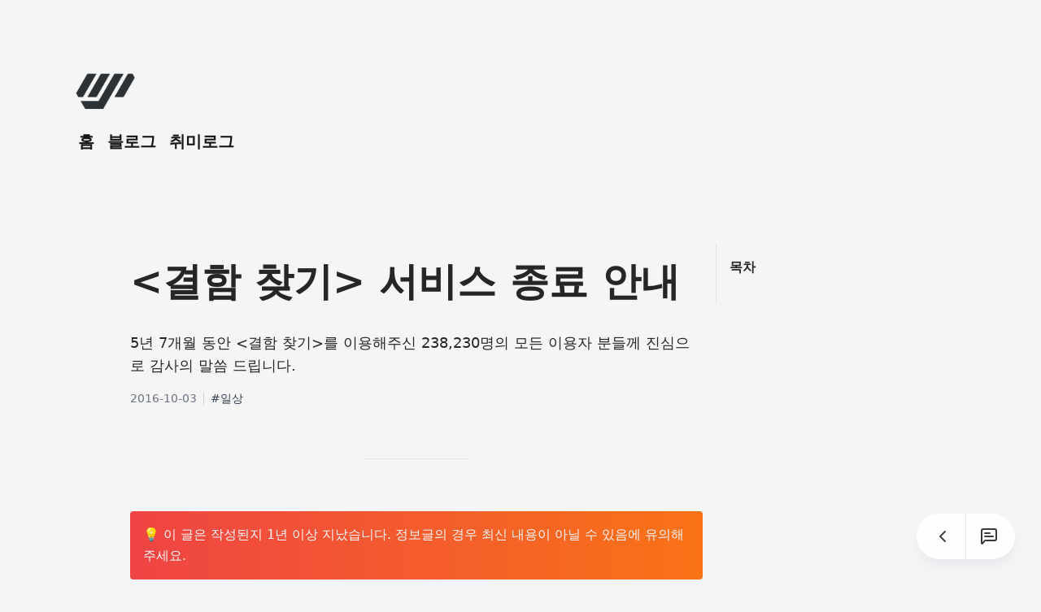

--- FILE ---
content_type: text/html
request_url: https://lynlab.co.kr/blog/43
body_size: 5574
content:
<!DOCTYPE html><html lang="ko"><head><meta charSet="utf-8"/><meta name="viewport" content="width=device-width,initial-scale=1"/><meta name="twitter:site" content="@hellodhlyn"/><meta name="twitter:creator" content="@hellodhlyn"/><title>&lt;결함 찾기&gt; 서비스 종료 안내 | LYnLab</title><meta name="description" content="5년 7개월 동안 &lt;결함 찾기&gt;를 이용해주신 238,230명의 모든 이용자 분들께 진심으로 감사의 말씀 드립니다."/><meta name="og:title" content="&lt;결함 찾기&gt; 서비스 종료 안내"/><meta name="og:image"/><meta name="og:description" content="5년 7개월 동안 &lt;결함 찾기&gt;를 이용해주신 238,230명의 모든 이용자 분들께 진심으로 감사의 말씀 드립니다."/><meta name="og:url" content="https://lynlab.co.kr/blog/43"/><meta name="twitter:title" content="&lt;결함 찾기&gt; 서비스 종료 안내"/><meta name="twitter:description" content="5년 7개월 동안 &lt;결함 찾기&gt;를 이용해주신 238,230명의 모든 이용자 분들께 진심으로 감사의 말씀 드립니다."/><meta name="twitter:card" content="summary_large_image"/><link rel="stylesheet" href="/assets/tailwind-UWml5akt.css"/><link rel="stylesheet" href="https://cdn.jsdelivr.net/gh/orioncactus/pretendard@v1.3.9/dist/web/static/pretendard.min.css"/><link rel="stylesheet" href="https://cdnjs.cloudflare.com/ajax/libs/highlight.js/11.7.0/styles/monokai.min.css"/><script data-cfasync="false" nonce="3d7816a4-470c-4922-8fb0-ae3e1c76e2d3">try{(function(w,d){!function(j,k,l,m){if(j.zaraz)console.error("zaraz is loaded twice");else{j[l]=j[l]||{};j[l].executed=[];j.zaraz={deferred:[],listeners:[]};j.zaraz._v="5874";j.zaraz._n="3d7816a4-470c-4922-8fb0-ae3e1c76e2d3";j.zaraz.q=[];j.zaraz._f=function(n){return async function(){var o=Array.prototype.slice.call(arguments);j.zaraz.q.push({m:n,a:o})}};for(const p of["track","set","debug"])j.zaraz[p]=j.zaraz._f(p);j.zaraz.init=()=>{var q=k.getElementsByTagName(m)[0],r=k.createElement(m),s=k.getElementsByTagName("title")[0];s&&(j[l].t=k.getElementsByTagName("title")[0].text);j[l].x=Math.random();j[l].w=j.screen.width;j[l].h=j.screen.height;j[l].j=j.innerHeight;j[l].e=j.innerWidth;j[l].l=j.location.href;j[l].r=k.referrer;j[l].k=j.screen.colorDepth;j[l].n=k.characterSet;j[l].o=(new Date).getTimezoneOffset();if(j.dataLayer)for(const t of Object.entries(Object.entries(dataLayer).reduce((u,v)=>({...u[1],...v[1]}),{})))zaraz.set(t[0],t[1],{scope:"page"});j[l].q=[];for(;j.zaraz.q.length;){const w=j.zaraz.q.shift();j[l].q.push(w)}r.defer=!0;for(const x of[localStorage,sessionStorage])Object.keys(x||{}).filter(z=>z.startsWith("_zaraz_")).forEach(y=>{try{j[l]["z_"+y.slice(7)]=JSON.parse(x.getItem(y))}catch{j[l]["z_"+y.slice(7)]=x.getItem(y)}});r.referrerPolicy="origin";r.src="/cdn-cgi/zaraz/s.js?z="+btoa(encodeURIComponent(JSON.stringify(j[l])));q.parentNode.insertBefore(r,q)};["complete","interactive"].includes(k.readyState)?zaraz.init():j.addEventListener("DOMContentLoaded",zaraz.init)}}(w,d,"zarazData","script");window.zaraz._p=async d$=>new Promise(ea=>{if(d$){d$.e&&d$.e.forEach(eb=>{try{const ec=d.querySelector("script[nonce]"),ed=ec?.nonce||ec?.getAttribute("nonce"),ee=d.createElement("script");ed&&(ee.nonce=ed);ee.innerHTML=eb;ee.onload=()=>{d.head.removeChild(ee)};d.head.appendChild(ee)}catch(ef){console.error(`Error executing script: ${eb}\n`,ef)}});Promise.allSettled((d$.f||[]).map(eg=>fetch(eg[0],eg[1])))}ea()});zaraz._p({"e":["(function(w,d){})(window,document)"]});})(window,document)}catch(e){throw fetch("/cdn-cgi/zaraz/t"),e;};</script></head><body class="m-0 bg-neutral-100 text-neutral-800 leading-relaxed"><div class="px-4 md:px-8 mx-auto max-w-6xl my-16 text-neutral-900"><img class="mx-auto md:-mx-4 size-20 md:size-24" src="/images/logo-black.png" alt="LYnLab 로고"/><p class="text-center md:text-left text-lg md:text-xl font-bold"><a data-discover="true" href="/"><span class="px-2 md:pl-0 hover:opacity-50 transition-opacity">홈</span></a><a data-discover="true" href="/blog"><span class="px-2 hover:opacity-50 transition-opacity">블로그</span></a><a data-discover="true" href="/hobby"><span class="px-2 hover:opacity-50 transition-opacity">취미로그</span></a></p></div><div class="px-4 md:px-8 mx-auto max-w-5xl py-8"><div class="w-full flex flex-row-reverse"><div class="hidden md:block w-64 shrink-0"><div class="h-full w-full"><div class="p-4 m-4 sticky top-0 border-l border-neutral-200"><p class="mb-4 font-bold">목차</p></div></div></div><div class="min-w-0"><p class="my-8 text-3xl md:text-5xl md:leading-tight font-black" style="word-break:keep-all">&lt;결함 찾기&gt; 서비스 종료 안내</p><p class="text-lg">5년 7개월 동안 &lt;결함 찾기&gt;를 이용해주신 238,230명의 모든 이용자 분들께 진심으로 감사의 말씀 드립니다.</p><p class="mt-4 text-sm text-gray-500"><span class="pr-2 border-r border-gray-300">2016-10-03</span><a class="ml-2" data-discover="true" href="/blog?tag=diary"><span class="text-gray-700 cursor-pointer hover:underline">#<!-- -->일상</span></a></p><div class="w-32 my-16 mx-auto border-t border-neutral-200"></div><div class="my-4 p-4 bg-gradient-to-r from-red-500 to-orange-500 rounded text-gray-100 shadow-xl shadow-gray-100"><p>💡 이 글은 작성된지 1년 이상 지났습니다. 정보글의 경우 최신 내용이 아닐 수 있음에 유의해주세요.</p></div><div id="post-contents"><div class="prose md:prose-lg max-w-none prose-a:text-blue-500 break-words prose-li:m-0 prose-img:mx-auto"><!--$--><div><p><strong>&lt;결함 찾기&gt;</strong> 애플리케이션 서비스 종료에 대한 안내입니다.</p>
<p>&lt;결함 찾기&gt;는 스마트폰의 센서, GPS, 디스플레이 등의 하드웨어 부품을 간단히 점검하고, 문제가 있을 경우 단말기 제조사 서비스 센터와 연계하여 쉽게 교품/수리를 돕는 서비스입니다. 2011년 3월 처음 안드로이드 마켓에 업로드 된 이후, 약 30번의 업데이트를 거쳐 지금까지 이르렀습니다.</p>
<p>앱 자체의 유지보수가 중단된 지는 제법 시간이 지났으나, 기존 버전의 서비스 센터 연계 서비스는 여전히 제공하고 있었습니다. 그러나 아쉽게도 더 이상 새로운 안드로이드 운영 체제에 대응하기에는 여력이 부족해졌습니다. 업데이트 문의나 요청이 여전히 꾸준하게 들어오고 있음에도 계속 방치를 할 수는 없겠다는 판단 하에 서비스를 종료, Google Play 스토어에서도 앱을 내리게 되었습니다.</p>
<p>비록 투박한 UI에 기능도 단촐하지만 혼자서 처음으로 만들어봤던 앱이고, 고등학교와 대학교, 그리고 지금의 회사에서의 저의 모습을 만들어준, 여러 방면으로 많은 &#39;도움을 받았던&#39; 서비스인 만큼 아쉬움이 가득합니다. 앞으로 더욱 새롭고 발전된 서비스로 찾아뵐 수 있으면 좋겠습니다.</p>
<p>5년 7개월 동안 &lt;결함 찾기&gt;를 이용해주신 <strong>238,230명</strong>(2016년 9월 30일 기준)의 모든 이용자 분들께 진심으로 감사의 말씀 드립니다.</p>
<p>감사합니다.</p>
</div><!--/$--></div></div></div></div><div class="w-32 my-16 mx-auto border-t border-neutral-200"></div><p class="my-8 text-3xl md:text-4xl font-bold text-neutral-900">관련된 글</p><a data-discover="true" href="/blog/mynewgear-dell-u3223qe"><div class="flex my-4 h-24 md:h-36 bg-white rounded-xl shadow-lg shadow-neutral-200 hover:opacity-75 cursor-pointer transition-opacity"><img class="h-full w-24 md:w-48 rounded-l-xl object-cover" src="https://storage.lynlab.co.kr/1b6157df-c734-42a6-4902-d9ad39dbd600.jpg"/><div class="p-4 md:p-6"><p class="text-sm md:text-xl font-bold line-clamp-1">#mynewgear - 델 U3223QE 모니터</p><p class="my-1 md:my-2 text-sm md:text-base line-clamp-2">재택근무가 끝나며 회사가 지원해준 모니터를 반납하게 되었습니다. 이제는 내돈내산. 꼼꼼하게 비교해봐겠죠?</p></div></div></a><a data-discover="true" href="/blog/graduation-committee-jetbrains"><div class="flex my-4 h-24 md:h-36 bg-white rounded-xl shadow-lg shadow-neutral-200 hover:opacity-75 cursor-pointer transition-opacity"><img class="h-full w-24 md:w-48 rounded-l-xl object-cover" src="https://storage.lynlab.co.kr/54ef0873-e3bc-475b-934e-83aaa755b000.jpg"/><div class="p-4 md:p-6"><p class="text-sm md:text-xl font-bold line-clamp-1">학생 라이센스 만료 대책위원회 - JetBrains 편</p><p class="my-1 md:my-2 text-sm md:text-base line-clamp-2">졸업이 다가온다. 심사에서 떨어지지 않는다는 전제이지만.
이는 무엇을 의미하는가? 학생 개발자 생활을 윤택하게 해주는 각종 무료 라이센스와도 졸업해야 한다는 뜻이다.</p></div></div></a><a data-discover="true" href="/blog/91"><div class="flex my-4 h-24 md:h-36 bg-white rounded-xl shadow-lg shadow-neutral-200 hover:opacity-75 cursor-pointer transition-opacity"><img class="h-full w-24 md:w-48 rounded-l-xl object-cover" src="https://storage.lynlab.co.kr/default-thumbnail.jpg"/><div class="p-4 md:p-6"><p class="text-sm md:text-xl font-bold line-clamp-1">내가 개인 프로젝트를 하는 이유</p><p class="my-1 md:my-2 text-sm md:text-base line-clamp-2">나는 개인 프로젝트를 상당히 다양하게 진행하는 편이다. 프로젝트를 진행하면서 반드시 지키려고 노력하는 나와의 약속을 몇 가지 간추려보았다.</p></div></div></a><div class="w-32 my-16 mx-auto border-t border-neutral-200"></div><div id="comments"><div class="giscus my-8"></div><p class="text-sm">작성한 댓글은 <a class="underline hover:cursor-pointer hover:opacity-50 transition-opacity" href="https://giscus.app/ko" target="_blank" rel="noreferrer">giscus</a>를 통해 GitHub Discussion에 저장됩니다.</p></div></div><div class="fixed w-fit bottom-0 right-0"><div class="flex bg-white m-4 md:m-8 px-1 rounded-full shadow-lg shadow-gray-200 opacity-90"><a data-discover="true" href="/blog"><div class="px-4 py-2 md:py-4 hover:opacity-50 transition cursor-pointer"><svg width="1.5em" height="1.5em" stroke-width="2.0" viewBox="0 0 24 24" fill="none" xmlns="http://www.w3.org/2000/svg" color="currentColor" class="w-6 h-6"><path d="M15 6L9 12L15 18" stroke="currentColor" stroke-linecap="round" stroke-linejoin="round"></path></svg></div></a><div class="px-4 py-2 md:py-4 hover:opacity-50 transition cursor-pointer border-l border-gray-200"><svg width="1.5em" height="1.5em" stroke-width="2.0" viewBox="0 0 24 24" fill="none" xmlns="http://www.w3.org/2000/svg" color="currentColor" class="w-6 h-6"><path d="M7 12L17 12" stroke="currentColor" stroke-linecap="round" stroke-linejoin="round"></path><path d="M7 8L13 8" stroke="currentColor" stroke-linecap="round" stroke-linejoin="round"></path><path d="M3 20.2895V5C3 3.89543 3.89543 3 5 3H19C20.1046 3 21 3.89543 21 5V15C21 16.1046 20.1046 17 19 17H7.96125C7.35368 17 6.77906 17.2762 6.39951 17.7506L4.06852 20.6643C3.71421 21.1072 3 20.8567 3 20.2895Z" stroke="currentColor"></path></svg></div></div></div><div class="px-4 md:px-8 mx-auto max-w-6xl py-16 mt-32 text-sm"><p><img class="h-6 w-6 mr-1 inline" src="/images/cc.svg" alt="크리에이티브 커먼즈 라이선스"/><img class="h-6 w-6 mr-1 inline" src="/images/by.svg" alt="크리에이티브 커먼즈 저작자표시"/><img class="h-6 w-6 mr-1 inline" src="/images/sa.svg" alt="크리에이티브 커먼즈 동일조건변경허락"/></p><p class="py-2">본 사이트의 저작물은 별도의 언급이 없는 한 <a class="underline hover:cursor-pointer" href="https://creativecommons.org/licenses/by-sa/4.0/deed.ko" target="_blank" rel="noreferrer">크리에이티브 커먼즈 저작자표시-동일조건변경허락 4.0 국제 라이선스</a>에 따라 이용할 수 있습니다.</p><p>LYnLab, 2011 - <!-- -->2026<!-- -->.</p></div><script>((STORAGE_KEY2, restoreKey) => {
    if (!window.history.state || !window.history.state.key) {
      let key2 = Math.random().toString(32).slice(2);
      window.history.replaceState({
        key: key2
      }, "");
    }
    try {
      let positions = JSON.parse(sessionStorage.getItem(STORAGE_KEY2) || "{}");
      let storedY = positions[restoreKey || window.history.state.key];
      if (typeof storedY === "number") {
        window.scrollTo(0, storedY);
      }
    } catch (error2) {
      console.error(error2);
      sessionStorage.removeItem(STORAGE_KEY2);
    }
  })("positions", null)</script><link rel="modulepreload" href="/assets/manifest-de40a88d.js"/><link rel="modulepreload" href="/assets/entry.client-B3l0Bq2k.js"/><link rel="modulepreload" href="/assets/components-DZSDx7Fx.js"/><link rel="modulepreload" href="/assets/root-kL3wEeCp.js"/><link rel="modulepreload" href="/assets/Navigation-CNSc9-AS.js"/><link rel="modulepreload" href="/assets/Footer-D9ta8k5o.js"/><link rel="modulepreload" href="/assets/Container-CtBaNX03.js"/><link rel="modulepreload" href="/assets/blog-DenVOWI7.js"/><link rel="modulepreload" href="/assets/IconoirContext-CJ-U4rpr.js"/><link rel="modulepreload" href="/assets/dayjs.min-B-cm5QhQ.js"/><link rel="modulepreload" href="/assets/graphql-B3JMlvBL.js"/><link rel="modulepreload" href="/assets/Title-Dn88yEmJ.js"/><link rel="modulepreload" href="/assets/TextButton-CCVSjKoA.js"/><link rel="modulepreload" href="/assets/blog._slug-CdjW1WAa.js"/><script>window.__remixContext = {"basename":"/","future":{"v3_fetcherPersist":false,"v3_relativeSplatPath":false,"v3_throwAbortReason":false,"v3_routeConfig":false,"v3_singleFetch":false,"v3_lazyRouteDiscovery":false,"unstable_optimizeDeps":false},"isSpaMode":false,"state":{"loaderData":{"routes/blog.$slug":{"post":{"title":"\u003c결함 찾기\u003e 서비스 종료 안내","slug":"43","description":"5년 7개월 동안 \u003c결함 찾기\u003e를 이용해주신 238,230명의 모든 이용자 분들께 진심으로 감사의 말씀 드립니다.","thumbnailUrl":null,"createdAt":"2016-10-03T08:25:56Z","blobs":[{"uuid":"9a06699c-8adb-44f5-b709-0066e1a312fd","type":"markdown","text":"**\u003c결함 찾기\u003e** 애플리케이션 서비스 종료에 대한 안내입니다.\n\n\u003c결함 찾기\u003e는 스마트폰의 센서, GPS, 디스플레이 등의 하드웨어 부품을 간단히 점검하고, 문제가 있을 경우 단말기 제조사 서비스 센터와 연계하여 쉽게 교품/수리를 돕는 서비스입니다. 2011년 3월 처음 안드로이드 마켓에 업로드 된 이후, 약 30번의 업데이트를 거쳐 지금까지 이르렀습니다.\n\n앱 자체의 유지보수가 중단된 지는 제법 시간이 지났으나, 기존 버전의 서비스 센터 연계 서비스는 여전히 제공하고 있었습니다. 그러나 아쉽게도 더 이상 새로운 안드로이드 운영 체제에 대응하기에는 여력이 부족해졌습니다. 업데이트 문의나 요청이 여전히 꾸준하게 들어오고 있음에도 계속 방치를 할 수는 없겠다는 판단 하에 서비스를 종료, Google Play 스토어에서도 앱을 내리게 되었습니다.\n\n비록 투박한 UI에 기능도 단촐하지만 혼자서 처음으로 만들어봤던 앱이고, 고등학교와 대학교, 그리고 지금의 회사에서의 저의 모습을 만들어준, 여러 방면으로 많은 '도움을 받았던' 서비스인 만큼 아쉬움이 가득합니다. 앞으로 더욱 새롭고 발전된 서비스로 찾아뵐 수 있으면 좋겠습니다.\n\n5년 7개월 동안 \u003c결함 찾기\u003e를 이용해주신 **238,230명**(2016년 9월 30일 기준)의 모든 이용자 분들께 진심으로 감사의 말씀 드립니다.\n\n감사합니다.","__typename":"MarkdownBlob"}],"tags":[{"slug":"diary","name":"일상","__typename":"Tag","posts":{"nodes":[{"title":"#mynewgear - 델 U3223QE 모니터","slug":"mynewgear-dell-u3223qe","description":"재택근무가 끝나며 회사가 지원해준 모니터를 반납하게 되었습니다. 이제는 내돈내산. 꼼꼼하게 비교해봐겠죠?","thumbnailUrl":"https://storage.lynlab.co.kr/1b6157df-c734-42a6-4902-d9ad39dbd600.jpg","createdAt":"2023-08-12T19:03:41Z","__typename":"Post"},{"title":"학생 라이센스 만료 대책위원회 - JetBrains 편","slug":"graduation-committee-jetbrains","description":"졸업이 다가온다. 심사에서 떨어지지 않는다는 전제이지만.\n이는 무엇을 의미하는가? 학생 개발자 생활을 윤택하게 해주는 각종 무료 라이센스와도 졸업해야 한다는 뜻이다.","thumbnailUrl":"https://storage.lynlab.co.kr/54ef0873-e3bc-475b-934e-83aaa755b000.jpg","createdAt":"2023-06-19T13:45:35Z","__typename":"Post"},{"title":"내가 개인 프로젝트를 하는 이유","slug":"91","description":"나는 개인 프로젝트를 상당히 다양하게 진행하는 편이다. 프로젝트를 진행하면서 반드시 지키려고 노력하는 나와의 약속을 몇 가지 간추려보았다.","thumbnailUrl":null,"createdAt":"2020-04-20T17:49:21Z","__typename":"Post"},{"title":"Keybase는 왜 스텔라 루멘을 뿌리나","slug":"86","description":"Keybase와 스텔라 개발 재단은 약 20개월에 걸쳐 2,000,000,000 XLM을 에어드랍한다고 밝혔습니다. 발표일 기준으로 1,430억원에 이르는 어마어마한 금액입니다.","thumbnailUrl":"https://miro.medium.com/max/1200/1*2Ji4_JxfFT00QShBnp3bSw.png","createdAt":"2019-11-23T14:33:17Z","__typename":"Post"}],"__typename":"PostConnection"}}],"__typename":"Post"}},"root":null,"routes/blog":null},"actionData":null,"errors":null}};</script><script type="module" async="">import "/assets/manifest-de40a88d.js";
import * as route0 from "/assets/root-kL3wEeCp.js";
import * as route1 from "/assets/blog-DenVOWI7.js";
import * as route2 from "/assets/blog._slug-CdjW1WAa.js";

window.__remixRouteModules = {"root":route0,"routes/blog":route1,"routes/blog.$slug":route2};

import("/assets/entry.client-B3l0Bq2k.js");</script></body></html>

--- FILE ---
content_type: text/html; charset=utf-8
request_url: https://giscus.app/ko/widget?origin=https%3A%2F%2Flynlab.co.kr%2Fblog%2F43&session=&theme=light&reactionsEnabled=1&emitMetadata=0&inputPosition=bottom&repo=hellodhlyn%2Flynlab.co.kr&repoId=MDEwOlJlcG9zaXRvcnkxNjc3ODk5ODg%3D&category=Comments&categoryId=DIC_kwDOCgBFpM4CQiHV&strict=0&description=5%EB%85%84+7%EA%B0%9C%EC%9B%94+%EB%8F%99%EC%95%88+%3C%EA%B2%B0%ED%95%A8+%EC%B0%BE%EA%B8%B0%3E%EB%A5%BC+%EC%9D%B4%EC%9A%A9%ED%95%B4%EC%A3%BC%EC%8B%A0+238%2C230%EB%AA%85%EC%9D%98+%EB%AA%A8%EB%93%A0+%EC%9D%B4%EC%9A%A9%EC%9E%90+%EB%B6%84%EB%93%A4%EA%BB%98+%EC%A7%84%EC%8B%AC%EC%9C%BC%EB%A1%9C+%EA%B0%90%EC%82%AC%EC%9D%98+%EB%A7%90%EC%94%80+%EB%93%9C%EB%A6%BD%EB%8B%88%EB%8B%A4.&backLink=https%3A%2F%2Flynlab.co.kr%2Fblog%2F43&term=blog%2F43
body_size: 2478
content:
<!DOCTYPE html><html dir="ltr" lang="ko"><head><meta charset="utf-8"/><meta name="viewport" content="width=device-width"/><base target="_top"/><title>giscus</title><meta name="next-head-count" content="4"/><link rel="icon" href="/favicon.ico"/><link rel="preconnect" href="https://api.github.com"/><link rel="preconnect" href="https://avatars3.githubusercontent.com"/><link rel="apple-touch-icon" sizes="180x180" href="/apple-touch-icon.png"/><link rel="icon" type="image/png" sizes="32x32" href="/favicon-32x32.png"/><link rel="icon" type="image/png" sizes="16x16" href="/favicon-16x16.png"/><meta name="color-scheme" content="light dark"/><link rel="manifest" href="/site.webmanifest"/><link rel="stylesheet" href="/themes/light.css" crossorigin="anonymous" id="giscus-theme"/><link rel="preload" href="/_next/static/css/1ba63f4f1b975b30.css" as="style"/><link rel="stylesheet" href="/_next/static/css/1ba63f4f1b975b30.css" data-n-g/><noscript data-n-css></noscript><script defer noModule src="/_next/static/chunks/polyfills-c67a75d1b6f99dc8.js"></script><script src="/_next/static/chunks/webpack-6b2584c51f2fda40.js" defer></script><script src="/_next/static/chunks/framework-821422f1c2a18a27.js" defer></script><script src="/_next/static/chunks/main-150a3b60f55bb087.js" defer></script><script src="/_next/static/chunks/pages/_app-6f740f846599cb46.js" defer></script><script src="/_next/static/chunks/727f57db-503fa32904b535ea.js" defer></script><script src="/_next/static/chunks/3006-c974b2cdab4c9b95.js" defer></script><script src="/_next/static/chunks/4947-ef88ba5ef051af3d.js" defer></script><script src="/_next/static/chunks/pages/widget-20a96669d847c90c.js" defer></script><script src="/_next/static/B2TzKKc1N7YSxPu-MsW3V/_buildManifest.js" defer></script><script src="/_next/static/B2TzKKc1N7YSxPu-MsW3V/_ssgManifest.js" defer></script></head><body><div id="__next"><main data-theme="light" class="w-full mx-auto"><div class="gsc-loading"><div class="gsc-loading-image"></div><span class="gsc-loading-text color-fg-muted">댓글 불러오는 중…</span></div></main></div><script id="__NEXT_DATA__" type="application/json">{"props":{"pageProps":{"origin":"https://lynlab.co.kr/blog/43","session":"","repo":"hellodhlyn/lynlab.co.kr","term":"blog/43","category":"Comments","number":0,"strict":false,"repoId":"MDEwOlJlcG9zaXRvcnkxNjc3ODk5ODg=","categoryId":"DIC_kwDOCgBFpM4CQiHV","description":"5년 7개월 동안 \u003c결함 찾기\u003e를 이용해주신 238,230명의 모든 이용자 분들께 진심으로 감사의 말씀 드립니다.","reactionsEnabled":true,"emitMetadata":false,"inputPosition":"bottom","defaultCommentOrder":"oldest","theme":"light","originHost":"https://lynlab.co.kr","backLink":"https://lynlab.co.kr/blog/43","__lang":"ko","__namespaces":{"common":{"reactions":{"0":"반응 {{count}}개","one":"반응 {{count}}개","other":"반응 {{count}}개"},"comment":"댓글 등록","comments":{"0":"댓글 {{count}}개","one":"댓글 {{count}}개","other":"댓글 {{count}}개"},"reply":"답글 등록","replies":{"0":"답글 {{count}}개","one":"답글 {{count}}개","other":"답글 {{count}}{{plus}}개"},"upvotes":{"0":"추천 {{count}}개","one":"추천 {{count}}개","other":"추천 {{count}}개"},"hiddenItems":{"0":"숨겨진 항목 {{count}}개","one":"숨겨진 항목 {{count}}개","other":"숨겨진 항목 {{count}}개"},"genericError":"오류 발생: {{message}}","loadMore":"더 불러오기","loading":"불러오는 중","loadingComments":"댓글 불러오는 중…","loadingPreview":"미리보기 불러오는 중…","poweredBy":"– Powered by \u003ca\u003egiscus\u003c/a\u003e","oldest":"오래된 순","newest":"새로운 순","showPreviousReplies":{"0":"이전 답글 {{count}}개 더 보기","one":"이전 답글 {{count}}개 더 보기","other":"이전 답글 {{count}}개 더 보기"},"seePreviousRepliesOnGitHub":{"0":"GitHub에서 이전 답글 {{count}}개 더 보기","one":"GitHub에서 이전 답글 {{count}}개 더 보기","other":"GitHub에서 이전 답글 {{count}}개 더 보기"},"edited":"수정됨","thisCommentWasDeleted":"이 댓글은 삭제됐습니다.","thisCommentWasMinimized":"이 댓글은 축소됐습니다.","thisCommentWasHidden":"이 댓글은 숨겨졌습니다.","write":"작성하기","preview":"미리보기","enableFixedWidth":"편집기에서 고정폭 글꼴 사용","disableFixedWidth":"편집기에서 고정폭 글꼴 사용 안 함","lastEditedAt":"{{date}}에 마지막으로 수정됨","writeAComment":"댓글 작성하기","signInToComment":"로그인하고 댓글 작성하기","stylingWithMarkdownIsSupported":"마크다운 형식 지원","signOut":"로그아웃","cancel":"취소","signInWithGitHub":"GitHub으로 로그인","writeAReply":"답글 작성하기","upvote":"추천","youMustBeSignedInToUpvote":"추천하려면 로그인해야 합니다.","addReactions":"반응 추가","pleaseWait":"잠시만 기다려주세요…","pickYourReaction":"반응을 고르세요","addTheReaction":"{{reaction}} 반응 추가","removeTheReaction":"{{reaction}} 반응 제거","signInToAddYourReaction":"\u003ca\u003e로그인\u003c/a\u003e하고 반응을 남기세요.","youMustBeSignedInToAddReactions":"반응을 남기려면 로그인해야 합니다.","peopleReactedWith":{"0":"{{count}}명이 {{reaction}} {{emoji}}로 반응함","one":"{{count}}명이 {{reaction}} {{emoji}}로 반응함","other":"{{count}}명이 {{reaction}} {{emoji}}로 반응함"},"emoji":"이모지","nothingToPreview":"미리볼 내용이 없습니다.","THUMBS_UP":"+1","THUMBS_DOWN":"-1","LAUGH":"웃음","HOORAY":"만세","CONFUSED":"혼란","HEART":"하트","ROCKET":"로켓","EYES":"눈","COLLABORATOR":"공저자","CONTRIBUTOR":"기여자","FIRST_TIMER":"첫 참여자","FIRST_TIME_CONTRIBUTOR":"첫 기여자","MANNEQUIN":"마네킹","MEMBER":"멤버","NONE":"없음","OWNER":"소유자","APP":"앱"}}},"__N_SSP":true},"page":"/widget","query":{"origin":"https://lynlab.co.kr/blog/43","session":"","theme":"light","reactionsEnabled":"1","emitMetadata":"0","inputPosition":"bottom","repo":"hellodhlyn/lynlab.co.kr","repoId":"MDEwOlJlcG9zaXRvcnkxNjc3ODk5ODg=","category":"Comments","categoryId":"DIC_kwDOCgBFpM4CQiHV","strict":"0","description":"5년 7개월 동안 \u003c결함 찾기\u003e를 이용해주신 238,230명의 모든 이용자 분들께 진심으로 감사의 말씀 드립니다.","backLink":"https://lynlab.co.kr/blog/43","term":"blog/43"},"buildId":"B2TzKKc1N7YSxPu-MsW3V","isFallback":false,"gssp":true,"locale":"ko","locales":["en","ar","be","bg","ca","cs","da","de","eo","es","eu","fa","fr","gr","gsw","hbs","he","hu","id","it","ja","kh","ko","nl","pl","pt","ro","ru","th","tr","vi","uk","uz","zh-CN","zh-Hans","zh-Hant","zh-TW","zh-HK"],"defaultLocale":"en","scriptLoader":[]}</script></body></html>

--- FILE ---
content_type: application/javascript
request_url: https://lynlab.co.kr/assets/Navigation-CNSc9-AS.js
body_size: 110
content:
import{j as s,L as t}from"./components-DZSDx7Fx.js";import{C as i}from"./Container-CtBaNX03.js";function n({showDashboard:a}){return s.jsxs(i,{className:"my-16 text-neutral-900",children:[s.jsx("img",{className:"mx-auto md:-mx-4 size-20 md:size-24",src:"/images/logo-black.png",alt:"LYnLab 로고"}),s.jsxs("p",{className:"text-center md:text-left text-lg md:text-xl font-bold",children:[s.jsx(t,{to:"/",children:s.jsx("span",{className:"px-2 md:pl-0 hover:opacity-50 transition-opacity",children:"홈"})}),s.jsx(t,{to:"/blog",children:s.jsx("span",{className:"px-2 hover:opacity-50 transition-opacity",children:"블로그"})}),s.jsx(t,{to:"/hobby",children:s.jsx("span",{className:"px-2 hover:opacity-50 transition-opacity",children:"취미로그"})}),a&&s.jsx(t,{to:"/dash",children:s.jsx("span",{className:"px-2 hover:opacity-50 transition-opacity",children:"대시보드"})})]})]})}export{n as N};


--- FILE ---
content_type: application/javascript
request_url: https://lynlab.co.kr/assets/blog-DenVOWI7.js
body_size: -341
content:
import{j as t,O as o}from"./components-DZSDx7Fx.js";import{N as r}from"./Navigation-CNSc9-AS.js";import{F as s}from"./Footer-D9ta8k5o.js";import"./Container-CtBaNX03.js";function n(){return t.jsxs(t.Fragment,{children:[t.jsx(r,{}),t.jsx(o,{}),t.jsx(s,{})]})}export{n as default};


--- FILE ---
content_type: application/javascript
request_url: https://lynlab.co.kr/assets/root-kL3wEeCp.js
body_size: 501
content:
import{w,x as p,y as f,z as S,r as i,_ as g,j as e,M as l,A as c,O as k,S as d}from"./components-DZSDx7Fx.js";/**
 * @remix-run/react v2.15.0
 *
 * Copyright (c) Remix Software Inc.
 *
 * This source code is licensed under the MIT license found in the
 * LICENSE.md file in the root directory of this source tree.
 *
 * @license MIT
 */let a="positions";function v({getKey:t,...h}){let{isSpaMode:m}=w(),n=p(),u=f();S({getKey:t,storageKey:a});let x=i.useMemo(()=>{if(!t)return null;let s=t(n,u);return s!==n.key?s:null},[]);if(m)return null;let y=((s,j)=>{if(!window.history.state||!window.history.state.key){let r=Math.random().toString(32).slice(2);window.history.replaceState({key:r},"")}try{let o=JSON.parse(sessionStorage.getItem(s)||"{}")[j||window.history.state.key];typeof o=="number"&&window.scrollTo(0,o)}catch(r){console.error(r),sessionStorage.removeItem(s)}}).toString();return i.createElement("script",g({},h,{suppressHydrationWarning:!0,dangerouslySetInnerHTML:{__html:`(${y})(${JSON.stringify(a)}, ${JSON.stringify(x)})`}}))}const M="/assets/tailwind-UWml5akt.css",L=()=>[{title:"LYnLab"}];function O(){return[{rel:"stylesheet",href:M},{rel:"stylesheet",href:"https://cdn.jsdelivr.net/gh/orioncactus/pretendard@v1.3.9/dist/web/static/pretendard.min.css"}]}function E({error:t}){return console.error(t),e.jsxs("html",{lang:"ko",children:[e.jsxs("head",{children:[e.jsx("meta",{charSet:"utf-8"}),e.jsx("meta",{name:"viewport",content:"width=device-width,initial-scale=1"}),e.jsx("meta",{name:"twitter:site",content:"@hellodhlyn"}),e.jsx("meta",{name:"twitter:creator",content:"@hellodhlyn"}),e.jsx(l,{}),e.jsx(c,{})]}),e.jsx("body",{children:e.jsx(d,{})})]})}function N(){return e.jsxs("html",{lang:"ko",children:[e.jsxs("head",{children:[e.jsx("meta",{charSet:"utf-8"}),e.jsx("meta",{name:"viewport",content:"width=device-width,initial-scale=1"}),e.jsx("meta",{name:"twitter:site",content:"@hellodhlyn"}),e.jsx("meta",{name:"twitter:creator",content:"@hellodhlyn"}),e.jsx(l,{}),e.jsx(c,{})]}),e.jsxs("body",{className:"m-0 bg-neutral-100 text-neutral-800 leading-relaxed",children:[e.jsx(k,{}),e.jsx(v,{}),e.jsx(d,{})]})]})}export{E as ErrorBoundary,N as default,O as links,L as meta};


--- FILE ---
content_type: application/javascript
request_url: https://lynlab.co.kr/assets/TextButton-CCVSjKoA.js
body_size: -266
content:
import{j as u}from"./components-DZSDx7Fx.js";function s({type:e,fullWidth:o,text:r,onClick:t}){return u.jsx("button",{className:`${o?"w-full":""} mr-1 px-4 py-2 bg-blue-500 text-white text-center rounded-lg
                 shadow-lg shadow-blue-200 hover:bg-blue-700 transition-colors`,type:e||"button",onClick:n=>{t&&(n.preventDefault(),t())},children:r})}export{s as T};


--- FILE ---
content_type: application/javascript
request_url: https://lynlab.co.kr/assets/Footer-D9ta8k5o.js
body_size: 34
content:
import{j as s}from"./components-DZSDx7Fx.js";import{C as e}from"./Container-CtBaNX03.js";function i(){return s.jsxs(e,{className:"py-16 mt-32 text-sm",children:[s.jsxs("p",{children:[s.jsx("img",{className:"h-6 w-6 mr-1 inline",src:"/images/cc.svg",alt:"크리에이티브 커먼즈 라이선스"}),s.jsx("img",{className:"h-6 w-6 mr-1 inline",src:"/images/by.svg",alt:"크리에이티브 커먼즈 저작자표시"}),s.jsx("img",{className:"h-6 w-6 mr-1 inline",src:"/images/sa.svg",alt:"크리에이티브 커먼즈 동일조건변경허락"})]}),s.jsxs("p",{className:"py-2",children:["본 사이트의 저작물은 별도의 언급이 없는 한 ",s.jsx("a",{className:"underline hover:cursor-pointer",href:"https://creativecommons.org/licenses/by-sa/4.0/deed.ko",target:"_blank",rel:"noreferrer",children:"크리에이티브 커먼즈 저작자표시-동일조건변경허락 4.0 국제 라이선스"}),"에 따라 이용할 수 있습니다."]}),s.jsxs("p",{children:["LYnLab, 2011 - ",new Date().getFullYear(),"."]})]})}export{i as F};


--- FILE ---
content_type: application/javascript
request_url: https://lynlab.co.kr/assets/graphql-B3JMlvBL.js
body_size: -388
content:
var r=(a=>(a.Image="image",a.Markdown="markdown",a.Plaintext="plaintext",a))(r||{});export{r as B};


--- FILE ---
content_type: application/javascript; charset=utf-8
request_url: https://giscus.app/_next/static/chunks/727f57db-503fa32904b535ea.js
body_size: 4790
content:
"use strict";(self.webpackChunk_N_E=self.webpackChunk_N_E||[]).push([[712],{618:function(t,e,a){a.d(e,{BuP:function(){return Z},E2Z:function(){return s},Hf3:function(){return f},R1h:function(){return M},TIy:function(){return m},Ui8:function(){return v},W5D:function(){return w},b0D:function(){return E},bnu:function(){return y},g_Y:function(){return b},nQG:function(){return p}});var n=a(3205);function c(t,e){var a=Object.keys(t);if(Object.getOwnPropertySymbols){var n=Object.getOwnPropertySymbols(t);e&&(n=n.filter((function(e){return Object.getOwnPropertyDescriptor(t,e).enumerable}))),a.push.apply(a,n)}return a}function r(t){for(var e=1;e<arguments.length;e++){var a=null!=arguments[e]?arguments[e]:{};e%2?c(Object(a),!0).forEach((function(e){l(t,e,a[e])})):Object.getOwnPropertyDescriptors?Object.defineProperties(t,Object.getOwnPropertyDescriptors(a)):c(Object(a)).forEach((function(e){Object.defineProperty(t,e,Object.getOwnPropertyDescriptor(a,e))}))}return t}function l(t,e,a){return e in t?Object.defineProperty(t,e,{value:a,enumerable:!0,configurable:!0,writable:!0}):t[e]=a,t}function i(){return i=Object.assign?Object.assign.bind():function(t){for(var e=1;e<arguments.length;e++){var a=arguments[e];for(var n in a)Object.prototype.hasOwnProperty.call(a,n)&&(t[n]=a[n])}return t},i.apply(this,arguments)}function o(t,e){if(null==t)return{};var a,n,c=function(t,e){if(null==t)return{};var a,n,c={},r=Object.keys(t);for(n=0;n<r.length;n++)a=r[n],e.indexOf(a)>=0||(c[a]=t[a]);return c}(t,e);if(Object.getOwnPropertySymbols){var r=Object.getOwnPropertySymbols(t);for(n=0;n<r.length;n++)a=r[n],e.indexOf(a)>=0||Object.prototype.propertyIsEnumerable.call(t,a)&&(c[a]=t[a])}return c}var u=["aria-label","aria-labelledby","tabIndex","className","fill","size","verticalAlign","id","title","style"],h={small:16,medium:32,large:64};function d(t,e,a){var c=a(),l=Object.keys(c),d=n.default.forwardRef((function(t,a){var d=t["aria-label"],f=t["aria-labelledby"],p=t.tabIndex,m=t.className,v=void 0===m?"":m,b=t.fill,Z=void 0===b?"currentColor":b,s=t.size,w=void 0===s?16:s,y=t.verticalAlign,M=void 0===y?"text-bottom":y,E=t.id,O=t.title,g=t.style,A=o(t,u),H=h[w]||w,L=function(t,e){return t.map((function(t){return parseInt(t,10)})).reduce((function(t,a){return a<=e?a:t}),t[0])}(l,H),j=c[L].width,C=H*(j/L),I=c[L].path,k=d||f,V=k?"img":void 0;return n.default.createElement("svg",i({ref:a},A,{"aria-hidden":k?void 0:"true",tabIndex:p,focusable:p>=0?"true":"false","aria-label":d,"aria-labelledby":f,className:"".concat(e," ").concat(v).trim(),role:V,viewBox:"0 0 ".concat(j," ").concat(L),width:C,height:H,fill:Z,id:E,display:"inline-block",overflow:"visible",style:r({verticalAlign:M},g)}),O?n.default.createElement("title",null,O):null,I)}));return d.displayName=t,d}var f=d("ArrowUpIcon","octicon octicon-arrow-up",(function(){return{16:{width:16,path:n.default.createElement("path",{d:"M3.47 7.78a.75.75 0 0 1 0-1.06l4.25-4.25a.75.75 0 0 1 1.06 0l4.25 4.25a.751.751 0 0 1-.018 1.042.751.751 0 0 1-1.042.018L9 4.81v7.44a.75.75 0 0 1-1.5 0V4.81L4.53 7.78a.75.75 0 0 1-1.06 0Z"})},24:{width:24,path:n.default.createElement("path",{d:"M18.655 10.405a.75.75 0 0 1-1.06 0l-4.97-4.97v14.44a.75.75 0 0 1-1.5 0V5.435l-4.97 4.97a.749.749 0 0 1-1.275-.326.749.749 0 0 1 .215-.734l6.25-6.25a.75.75 0 0 1 1.06 0l6.25 6.25a.75.75 0 0 1 0 1.06Z"})}}})),p=d("CheckIcon","octicon octicon-check",(function(){return{16:{width:16,path:n.default.createElement("path",{d:"M13.78 4.22a.75.75 0 0 1 0 1.06l-7.25 7.25a.75.75 0 0 1-1.06 0L2.22 9.28a.751.751 0 0 1 .018-1.042.751.751 0 0 1 1.042-.018L6 10.94l6.72-6.72a.75.75 0 0 1 1.06 0Z"})},24:{width:24,path:n.default.createElement("path",{d:"M21.03 5.72a.75.75 0 0 1 0 1.06l-11.5 11.5a.747.747 0 0 1-1.072-.012l-5.5-5.75a.75.75 0 1 1 1.084-1.036l4.97 5.195L19.97 5.72a.75.75 0 0 1 1.06 0Z"})}}})),m=d("CopyIcon","octicon octicon-copy",(function(){return{16:{width:16,path:n.default.createElement(n.default.Fragment,null,n.default.createElement("path",{d:"M0 6.75C0 5.784.784 5 1.75 5h1.5a.75.75 0 0 1 0 1.5h-1.5a.25.25 0 0 0-.25.25v7.5c0 .138.112.25.25.25h7.5a.25.25 0 0 0 .25-.25v-1.5a.75.75 0 0 1 1.5 0v1.5A1.75 1.75 0 0 1 9.25 16h-7.5A1.75 1.75 0 0 1 0 14.25Z"}),n.default.createElement("path",{d:"M5 1.75C5 .784 5.784 0 6.75 0h7.5C15.216 0 16 .784 16 1.75v7.5A1.75 1.75 0 0 1 14.25 11h-7.5A1.75 1.75 0 0 1 5 9.25Zm1.75-.25a.25.25 0 0 0-.25.25v7.5c0 .138.112.25.25.25h7.5a.25.25 0 0 0 .25-.25v-7.5a.25.25 0 0 0-.25-.25Z"}))},24:{width:24,path:n.default.createElement(n.default.Fragment,null,n.default.createElement("path",{d:"M7.024 3.75c0-.966.784-1.75 1.75-1.75H20.25c.966 0 1.75.784 1.75 1.75v11.498a1.75 1.75 0 0 1-1.75 1.75H8.774a1.75 1.75 0 0 1-1.75-1.75Zm1.75-.25a.25.25 0 0 0-.25.25v11.498c0 .139.112.25.25.25H20.25a.25.25 0 0 0 .25-.25V3.75a.25.25 0 0 0-.25-.25Z"}),n.default.createElement("path",{d:"M1.995 10.749a1.75 1.75 0 0 1 1.75-1.751H5.25a.75.75 0 1 1 0 1.5H3.745a.25.25 0 0 0-.25.25L3.5 20.25c0 .138.111.25.25.25h9.5a.25.25 0 0 0 .25-.25v-1.51a.75.75 0 1 1 1.5 0v1.51A1.75 1.75 0 0 1 13.25 22h-9.5A1.75 1.75 0 0 1 2 20.25l-.005-9.501Z"}))}}})),v=d("KebabHorizontalIcon","octicon octicon-kebab-horizontal",(function(){return{16:{width:16,path:n.default.createElement("path",{d:"M8 9a1.5 1.5 0 1 0 0-3 1.5 1.5 0 0 0 0 3ZM1.5 9a1.5 1.5 0 1 0 0-3 1.5 1.5 0 0 0 0 3Zm13 0a1.5 1.5 0 1 0 0-3 1.5 1.5 0 0 0 0 3Z"})},24:{width:24,path:n.default.createElement("path",{d:"M20 14a2 2 0 1 1-.001-3.999A2 2 0 0 1 20 14ZM6 12a2 2 0 1 1-3.999.001A2 2 0 0 1 6 12Zm8 0a2 2 0 1 1-3.999.001A2 2 0 0 1 14 12Z"})}}})),b=d("MarkGithubIcon","octicon octicon-mark-github",(function(){return{16:{width:16,path:n.default.createElement("path",{d:"M8 0c4.42 0 8 3.58 8 8a8.013 8.013 0 0 1-5.45 7.59c-.4.08-.55-.17-.55-.38 0-.27.01-1.13.01-2.2 0-.75-.25-1.23-.54-1.48 1.78-.2 3.65-.88 3.65-3.95 0-.88-.31-1.59-.82-2.15.08-.2.36-1.02-.08-2.12 0 0-.67-.22-2.2.82-.64-.18-1.32-.27-2-.27-.68 0-1.36.09-2 .27-1.53-1.03-2.2-.82-2.2-.82-.44 1.1-.16 1.92-.08 2.12-.51.56-.82 1.28-.82 2.15 0 3.06 1.86 3.75 3.64 3.95-.23.2-.44.55-.51 1.07-.46.21-1.61.55-2.33-.66-.15-.24-.6-.83-1.23-.82-.67.01-.27.38.01.53.34.19.73.9.82 1.13.16.45.68 1.31 2.69.94 0 .67.01 1.3.01 1.49 0 .21-.15.45-.55.38A7.995 7.995 0 0 1 0 8c0-4.42 3.58-8 8-8Z"})},24:{width:24,path:n.default.createElement("path",{d:"M12.5.75C6.146.75 1 5.896 1 12.25c0 5.089 3.292 9.387 7.863 10.91.575.101.79-.244.79-.546 0-.273-.014-1.178-.014-2.142-2.889.532-3.636-.704-3.866-1.35-.13-.331-.69-1.352-1.18-1.625-.402-.216-.977-.748-.014-.762.906-.014 1.553.834 1.769 1.179 1.035 1.74 2.688 1.25 3.349.948.1-.747.402-1.25.733-1.538-2.559-.287-5.232-1.279-5.232-5.678 0-1.25.445-2.285 1.178-3.09-.115-.288-.517-1.467.115-3.048 0 0 .963-.302 3.163 1.179.92-.259 1.897-.388 2.875-.388.977 0 1.955.13 2.875.388 2.2-1.495 3.162-1.179 3.162-1.179.633 1.581.23 2.76.115 3.048.733.805 1.179 1.825 1.179 3.09 0 4.413-2.688 5.39-5.247 5.678.417.36.776 1.05.776 2.128 0 1.538-.014 2.774-.014 3.162 0 .302.216.662.79.547C20.709 21.637 24 17.324 24 12.25 24 5.896 18.854.75 12.5.75Z"})}}})),Z=d("MarkdownIcon","octicon octicon-markdown",(function(){return{16:{width:16,path:n.default.createElement("path",{d:"M14.85 3c.63 0 1.15.52 1.14 1.15v7.7c0 .63-.51 1.15-1.15 1.15H1.15C.52 13 0 12.48 0 11.84V4.15C0 3.52.52 3 1.15 3ZM9 11V5H7L5.5 7 4 5H2v6h2V8l1.5 1.92L7 8v3Zm2.99.5L14.5 8H13V5h-2v3H9.5Z"})},24:{width:24,path:n.default.createElement("path",{d:"M22.289 4.5A1.71 1.71 0 0 1 24 6.226v11.557c0 .946-.766 1.726-1.726 1.726H1.726A1.74 1.74 0 0 1 0 17.768V6.226C0 5.28.78 4.5 1.726 4.5Zm-8.781 12.007V7.501h-3.002l-2.251 3.002-2.252-3.002H3.002v9.006h3.001v-4.503l2.252 2.882 2.251-2.882v4.503Zm4.489.75 3.767-5.253h-2.251V7.501h-3.002v4.503h-2.252Z"})}}})),s=d("SignOutIcon","octicon octicon-sign-out",(function(){return{16:{width:16,path:n.default.createElement("path",{d:"M2 2.75C2 1.784 2.784 1 3.75 1h2.5a.75.75 0 0 1 0 1.5h-2.5a.25.25 0 0 0-.25.25v10.5c0 .138.112.25.25.25h2.5a.75.75 0 0 1 0 1.5h-2.5A1.75 1.75 0 0 1 2 13.25Zm10.44 4.5-1.97-1.97a.749.749 0 0 1 .326-1.275.749.749 0 0 1 .734.215l3.25 3.25a.75.75 0 0 1 0 1.06l-3.25 3.25a.749.749 0 0 1-1.275-.326.749.749 0 0 1 .215-.734l1.97-1.97H6.75a.75.75 0 0 1 0-1.5Z"})},24:{width:24,path:n.default.createElement("path",{d:"M3 3.25c0-.966.784-1.75 1.75-1.75h5.5a.75.75 0 0 1 0 1.5h-5.5a.25.25 0 0 0-.25.25v17.5c0 .138.112.25.25.25h5.5a.75.75 0 0 1 0 1.5h-5.5A1.75 1.75 0 0 1 3 20.75Zm16.006 9.5H10.75a.75.75 0 0 1 0-1.5h8.256l-3.3-3.484a.75.75 0 0 1 1.088-1.032l4.5 4.75a.75.75 0 0 1 0 1.032l-4.5 4.75a.75.75 0 0 1-1.088-1.032Z"})}}})),w=d("SmileyIcon","octicon octicon-smiley",(function(){return{16:{width:16,path:n.default.createElement("path",{d:"M8 0a8 8 0 1 1 0 16A8 8 0 0 1 8 0ZM1.5 8a6.5 6.5 0 1 0 13 0 6.5 6.5 0 0 0-13 0Zm3.82 1.636a.75.75 0 0 1 1.038.175l.007.009c.103.118.22.222.35.31.264.178.683.37 1.285.37.602 0 1.02-.192 1.285-.371.13-.088.247-.192.35-.31l.007-.008a.75.75 0 0 1 1.222.87l-.022-.015c.02.013.021.015.021.015v.001l-.001.002-.002.003-.005.007-.014.019a2.066 2.066 0 0 1-.184.213c-.16.166-.338.316-.53.445-.63.418-1.37.638-2.127.629-.946 0-1.652-.308-2.126-.63a3.331 3.331 0 0 1-.715-.657l-.014-.02-.005-.006-.002-.003v-.002h-.001l.613-.432-.614.43a.75.75 0 0 1 .183-1.044ZM12 7a1 1 0 1 1-2 0 1 1 0 0 1 2 0ZM5 8a1 1 0 1 1 0-2 1 1 0 0 1 0 2Zm5.25 2.25.592.416a97.71 97.71 0 0 0-.592-.416Z"})},24:{width:24,path:n.default.createElement(n.default.Fragment,null,n.default.createElement("path",{d:"M8.456 14.494a.75.75 0 0 1 1.068.17 3.08 3.08 0 0 0 .572.492A3.381 3.381 0 0 0 12 15.72c.855 0 1.487-.283 1.904-.562a3.081 3.081 0 0 0 .572-.492l.021-.026a.75.75 0 0 1 1.197.905l-.027.034c-.013.016-.03.038-.052.063-.044.05-.105.119-.184.198a4.569 4.569 0 0 1-.695.566A4.88 4.88 0 0 1 12 17.22a4.88 4.88 0 0 1-2.736-.814 4.57 4.57 0 0 1-.695-.566 3.253 3.253 0 0 1-.236-.261c-.259-.332-.223-.824.123-1.084Z"}),n.default.createElement("path",{d:"M12 1c6.075 0 11 4.925 11 11s-4.925 11-11 11S1 18.075 1 12 5.925 1 12 1ZM2.5 12a9.5 9.5 0 0 0 9.5 9.5 9.5 9.5 0 0 0 9.5-9.5A9.5 9.5 0 0 0 12 2.5 9.5 9.5 0 0 0 2.5 12Z"}),n.default.createElement("path",{d:"M9 10.75a1.25 1.25 0 1 1-2.5 0 1.25 1.25 0 0 1 2.5 0ZM16.25 12a1.25 1.25 0 1 0 0-2.5 1.25 1.25 0 0 0 0 2.5Z"}))}}})),y=d("SyncIcon","octicon octicon-sync",(function(){return{16:{width:16,path:n.default.createElement("path",{d:"M1.705 8.005a.75.75 0 0 1 .834.656 5.5 5.5 0 0 0 9.592 2.97l-1.204-1.204a.25.25 0 0 1 .177-.427h3.646a.25.25 0 0 1 .25.25v3.646a.25.25 0 0 1-.427.177l-1.38-1.38A7.002 7.002 0 0 1 1.05 8.84a.75.75 0 0 1 .656-.834ZM8 2.5a5.487 5.487 0 0 0-4.131 1.869l1.204 1.204A.25.25 0 0 1 4.896 6H1.25A.25.25 0 0 1 1 5.75V2.104a.25.25 0 0 1 .427-.177l1.38 1.38A7.002 7.002 0 0 1 14.95 7.16a.75.75 0 0 1-1.49.178A5.5 5.5 0 0 0 8 2.5Z"})},24:{width:24,path:n.default.createElement("path",{d:"M3.38 8A9.502 9.502 0 0 1 12 2.5a9.502 9.502 0 0 1 9.215 7.182.75.75 0 1 0 1.456-.364C21.473 4.539 17.15 1 12 1a10.995 10.995 0 0 0-9.5 5.452V4.75a.75.75 0 0 0-1.5 0V8.5a1 1 0 0 0 1 1h3.75a.75.75 0 0 0 0-1.5H3.38Zm-.595 6.318a.75.75 0 0 0-1.455.364C2.527 19.461 6.85 23 12 23c4.052 0 7.592-2.191 9.5-5.451v1.701a.75.75 0 0 0 1.5 0V15.5a1 1 0 0 0-1-1h-3.75a.75.75 0 0 0 0 1.5h2.37A9.502 9.502 0 0 1 12 21.5c-4.446 0-8.181-3.055-9.215-7.182Z"})}}})),M=d("TypographyIcon","octicon octicon-typography",(function(){return{16:{width:16,path:n.default.createElement("path",{d:"M6.71 10H2.332l-.874 2.498a.75.75 0 0 1-1.415-.496l3.39-9.688a1.217 1.217 0 0 1 2.302.018l3.227 9.681a.75.75 0 0 1-1.423.474Zm3.13-4.358C10.53 4.374 11.87 4 13 4c1.5 0 3 .939 3 2.601v5.649a.75.75 0 0 1-1.448.275C13.995 12.82 13.3 13 12.5 13c-.77 0-1.514-.231-2.078-.709-.577-.488-.922-1.199-.922-2.041 0-.694.265-1.411.887-1.944C11 7.78 11.88 7.5 13 7.5h1.5v-.899c0-.54-.5-1.101-1.5-1.101-.869 0-1.528.282-1.84.858a.75.75 0 1 1-1.32-.716ZM6.21 8.5 4.574 3.594 2.857 8.5Zm8.29.5H13c-.881 0-1.375.22-1.637.444-.253.217-.363.5-.363.806 0 .408.155.697.39.896.249.21.63.354 1.11.354.732 0 1.26-.209 1.588-.449.35-.257.412-.495.412-.551Z"})},24:{width:24,path:n.default.createElement("path",{d:"M10.414 15H3.586l-1.631 4.505a.75.75 0 1 1-1.41-.51l5.08-14.03a1.463 1.463 0 0 1 2.75 0l5.08 14.03a.75.75 0 1 1-1.411.51Zm4.532-5.098c.913-1.683 2.703-2.205 4.284-2.205 1.047 0 2.084.312 2.878.885.801.577 1.392 1.455 1.392 2.548v8.12a.75.75 0 0 1-1.5 0v-.06l-.044.025c-.893.52-2.096.785-3.451.785-1.051 0-2.048-.315-2.795-.948-.76-.643-1.217-1.578-1.217-2.702 0-.919.349-1.861 1.168-2.563.81-.694 2-1.087 3.569-1.087H22v-1.57c0-.503-.263-.967-.769-1.332-.513-.37-1.235-.6-2.001-.6-1.319 0-2.429.43-2.966 1.42a.75.75 0 0 1-1.318-.716ZM9.87 13.5 7 5.572 4.13 13.5Zm12.13.7h-2.77c-1.331 0-2.134.333-2.593.726a1.822 1.822 0 0 0-.644 1.424c0 .689.267 1.203.686 1.557.43.365 1.065.593 1.826.593 1.183 0 2.102-.235 2.697-.581.582-.34.798-.74.798-1.134Z"})}}})),E=d("XIcon","octicon octicon-x",(function(){return{12:{width:12,path:n.default.createElement("path",{d:"M2.22 2.22a.749.749 0 0 1 1.06 0L6 4.939 8.72 2.22a.749.749 0 1 1 1.06 1.06L7.061 6 9.78 8.72a.749.749 0 1 1-1.06 1.06L6 7.061 3.28 9.78a.749.749 0 1 1-1.06-1.06L4.939 6 2.22 3.28a.749.749 0 0 1 0-1.06Z"})},16:{width:16,path:n.default.createElement("path",{d:"M3.72 3.72a.75.75 0 0 1 1.06 0L8 6.94l3.22-3.22a.749.749 0 0 1 1.275.326.749.749 0 0 1-.215.734L9.06 8l3.22 3.22a.749.749 0 0 1-.326 1.275.749.749 0 0 1-.734-.215L8 9.06l-3.22 3.22a.751.751 0 0 1-1.042-.018.751.751 0 0 1-.018-1.042L6.94 8 3.72 4.78a.75.75 0 0 1 0-1.06Z"})},24:{width:24,path:n.default.createElement("path",{d:"M5.72 5.72a.75.75 0 0 1 1.06 0L12 10.94l5.22-5.22a.749.749 0 0 1 1.275.326.749.749 0 0 1-.215.734L13.06 12l5.22 5.22a.749.749 0 0 1-.326 1.275.749.749 0 0 1-.734-.215L12 13.06l-5.22 5.22a.751.751 0 0 1-1.042-.018.751.751 0 0 1-.018-1.042L10.94 12 5.72 6.78a.75.75 0 0 1 0-1.06Z"})}}}))}}]);

--- FILE ---
content_type: application/javascript
request_url: https://lynlab.co.kr/assets/manifest-de40a88d.js
body_size: 612
content:
window.__remixManifest={"entry":{"module":"/assets/entry.client-B3l0Bq2k.js","imports":["/assets/components-DZSDx7Fx.js"],"css":[]},"routes":{"root":{"id":"root","path":"","hasAction":false,"hasLoader":false,"hasClientAction":false,"hasClientLoader":false,"hasErrorBoundary":true,"module":"/assets/root-kL3wEeCp.js","imports":["/assets/components-DZSDx7Fx.js"],"css":[]},"routes/dash.posts.$site.$namespace._index":{"id":"routes/dash.posts.$site.$namespace._index","parentId":"routes/dash","path":"posts/:site/:namespace","index":true,"hasAction":false,"hasLoader":true,"hasClientAction":false,"hasClientLoader":false,"hasErrorBoundary":false,"module":"/assets/dash.posts._site._namespace._index-sb-w5IBJ.js","imports":["/assets/components-DZSDx7Fx.js","/assets/Container-CtBaNX03.js","/assets/TextButton-CCVSjKoA.js","/assets/Title-Dn88yEmJ.js","/assets/DocumentTextIcon-B7rlXiix.js"],"css":[]},"routes/dash.posts.$site.$namespace.$slug":{"id":"routes/dash.posts.$site.$namespace.$slug","parentId":"routes/dash","path":"posts/:site/:namespace/:slug","hasAction":true,"hasLoader":true,"hasClientAction":false,"hasClientLoader":false,"hasErrorBoundary":false,"module":"/assets/dash.posts._site._namespace._slug-C4SVwB9s.js","imports":["/assets/components-DZSDx7Fx.js","/assets/Container-CtBaNX03.js","/assets/TextButton-CCVSjKoA.js","/assets/PostEdit-B8sYV_PY.js","/assets/IconoirContext-CJ-U4rpr.js","/assets/graphql-B3JMlvBL.js"],"css":[]},"routes/dash.posts.$site.$namespace.new":{"id":"routes/dash.posts.$site.$namespace.new","parentId":"routes/dash","path":"posts/:site/:namespace/new","hasAction":true,"hasLoader":true,"hasClientAction":false,"hasClientLoader":false,"hasErrorBoundary":false,"module":"/assets/dash.posts._site._namespace.new-GUVP0ZpN.js","imports":["/assets/components-DZSDx7Fx.js","/assets/Container-CtBaNX03.js","/assets/TextButton-CCVSjKoA.js","/assets/PostEdit-B8sYV_PY.js","/assets/IconoirContext-CJ-U4rpr.js","/assets/graphql-B3JMlvBL.js"],"css":[]},"routes/auth.github.callback":{"id":"routes/auth.github.callback","parentId":"root","path":"auth/github/callback","hasAction":false,"hasLoader":true,"hasClientAction":false,"hasClientLoader":false,"hasErrorBoundary":false,"module":"/assets/auth.github.callback-l0sNRNKZ.js","imports":[],"css":[]},"routes/auth.github._index":{"id":"routes/auth.github._index","parentId":"root","path":"auth/github","index":true,"hasAction":true,"hasLoader":true,"hasClientAction":false,"hasClientLoader":false,"hasErrorBoundary":false,"module":"/assets/auth.github._index-l0sNRNKZ.js","imports":[],"css":[]},"routes/[sitemap.xml]":{"id":"routes/[sitemap.xml]","parentId":"root","path":"sitemap.xml","hasAction":false,"hasLoader":true,"hasClientAction":false,"hasClientLoader":false,"hasErrorBoundary":false,"module":"/assets/_sitemap.xml_-l0sNRNKZ.js","imports":[],"css":[]},"routes/opinion.$slug":{"id":"routes/opinion.$slug","parentId":"routes/opinion","path":":slug","hasAction":false,"hasLoader":true,"hasClientAction":false,"hasClientLoader":false,"hasErrorBoundary":false,"module":"/assets/opinion._slug-pwQW7Iz-.js","imports":["/assets/components-DZSDx7Fx.js","/assets/dayjs.min-B-cm5QhQ.js","/assets/Container-CtBaNX03.js"],"css":[]},"routes/auth.signout":{"id":"routes/auth.signout","parentId":"root","path":"auth/signout","hasAction":false,"hasLoader":true,"hasClientAction":false,"hasClientLoader":false,"hasErrorBoundary":false,"module":"/assets/auth.signout-l0sNRNKZ.js","imports":[],"css":[]},"routes/hobby._index":{"id":"routes/hobby._index","parentId":"routes/hobby","index":true,"hasAction":false,"hasLoader":true,"hasClientAction":false,"hasClientLoader":false,"hasErrorBoundary":false,"module":"/assets/hobby._index-DkEa5vn6.js","imports":["/assets/components-DZSDx7Fx.js","/assets/Container-CtBaNX03.js","/assets/Title-Dn88yEmJ.js","/assets/PostList-aLBi3sR4.js","/assets/IconoirContext-CJ-U4rpr.js","/assets/PostListItem-DAz1VNgU.js"],"css":[]},"routes/[feed.json]":{"id":"routes/[feed.json]","parentId":"root","path":"feed.json","hasAction":false,"hasLoader":true,"hasClientAction":false,"hasClientLoader":false,"hasErrorBoundary":false,"module":"/assets/_feed.json_-l0sNRNKZ.js","imports":[],"css":[]},"routes/auth.signin":{"id":"routes/auth.signin","parentId":"root","path":"auth/signin","hasAction":false,"hasLoader":false,"hasClientAction":false,"hasClientLoader":false,"hasErrorBoundary":false,"module":"/assets/auth.signin-CE9ldkNP.js","imports":["/assets/components-DZSDx7Fx.js","/assets/Title-Dn88yEmJ.js"],"css":[]},"routes/blog._index":{"id":"routes/blog._index","parentId":"routes/blog","index":true,"hasAction":false,"hasLoader":true,"hasClientAction":false,"hasClientLoader":false,"hasErrorBoundary":false,"module":"/assets/blog._index-pq0VuQXj.js","imports":["/assets/components-DZSDx7Fx.js","/assets/PostListItem-DAz1VNgU.js","/assets/Container-CtBaNX03.js","/assets/Title-Dn88yEmJ.js"],"css":[]},"routes/dash._index":{"id":"routes/dash._index","parentId":"routes/dash","index":true,"hasAction":false,"hasLoader":true,"hasClientAction":false,"hasClientLoader":false,"hasErrorBoundary":false,"module":"/assets/dash._index-BVgbDYZ5.js","imports":["/assets/components-DZSDx7Fx.js","/assets/Container-CtBaNX03.js","/assets/Title-Dn88yEmJ.js","/assets/DocumentTextIcon-B7rlXiix.js"],"css":[]},"routes/[feed.xml]":{"id":"routes/[feed.xml]","parentId":"root","path":"feed.xml","hasAction":false,"hasLoader":true,"hasClientAction":false,"hasClientLoader":false,"hasErrorBoundary":false,"module":"/assets/_feed.xml_-l0sNRNKZ.js","imports":[],"css":[]},"routes/blog.$slug":{"id":"routes/blog.$slug","parentId":"routes/blog","path":":slug","hasAction":false,"hasLoader":true,"hasClientAction":false,"hasClientLoader":false,"hasErrorBoundary":true,"module":"/assets/blog._slug-CdjW1WAa.js","imports":["/assets/components-DZSDx7Fx.js","/assets/Container-CtBaNX03.js","/assets/IconoirContext-CJ-U4rpr.js","/assets/dayjs.min-B-cm5QhQ.js","/assets/graphql-B3JMlvBL.js","/assets/Title-Dn88yEmJ.js","/assets/TextButton-CCVSjKoA.js"],"css":[]},"routes/opinion":{"id":"routes/opinion","parentId":"root","path":"opinion","hasAction":false,"hasLoader":false,"hasClientAction":false,"hasClientLoader":false,"hasErrorBoundary":false,"module":"/assets/opinion-DpRDSyLW.js","imports":["/assets/components-DZSDx7Fx.js","/assets/Navigation-CNSc9-AS.js","/assets/Footer-D9ta8k5o.js","/assets/Container-CtBaNX03.js"],"css":[]},"routes/_index":{"id":"routes/_index","parentId":"root","index":true,"hasAction":false,"hasLoader":true,"hasClientAction":false,"hasClientLoader":false,"hasErrorBoundary":false,"module":"/assets/_index-B8TLJz4u.js","imports":["/assets/components-DZSDx7Fx.js","/assets/PostList-aLBi3sR4.js","/assets/Navigation-CNSc9-AS.js","/assets/Footer-D9ta8k5o.js","/assets/IconoirContext-CJ-U4rpr.js","/assets/PostListItem-DAz1VNgU.js","/assets/Container-CtBaNX03.js"],"css":[]},"routes/hobby":{"id":"routes/hobby","parentId":"root","path":"hobby","hasAction":false,"hasLoader":false,"hasClientAction":false,"hasClientLoader":false,"hasErrorBoundary":false,"module":"/assets/hobby-DenVOWI7.js","imports":["/assets/components-DZSDx7Fx.js","/assets/Navigation-CNSc9-AS.js","/assets/Footer-D9ta8k5o.js","/assets/Container-CtBaNX03.js"],"css":[]},"routes/blog":{"id":"routes/blog","parentId":"root","path":"blog","hasAction":false,"hasLoader":false,"hasClientAction":false,"hasClientLoader":false,"hasErrorBoundary":false,"module":"/assets/blog-DenVOWI7.js","imports":["/assets/components-DZSDx7Fx.js","/assets/Navigation-CNSc9-AS.js","/assets/Footer-D9ta8k5o.js","/assets/Container-CtBaNX03.js"],"css":[]},"routes/dash":{"id":"routes/dash","parentId":"root","path":"dash","hasAction":false,"hasLoader":true,"hasClientAction":false,"hasClientLoader":false,"hasErrorBoundary":false,"module":"/assets/dash-CL1fV9sQ.js","imports":["/assets/components-DZSDx7Fx.js","/assets/Navigation-CNSc9-AS.js","/assets/Container-CtBaNX03.js"],"css":[]}},"url":"/assets/manifest-de40a88d.js","version":"de40a88d"};

--- FILE ---
content_type: image/svg+xml
request_url: https://lynlab.co.kr/images/by.svg
body_size: 392
content:
<?xml version="1.0" encoding="utf-8"?>
<!-- Generator: Adobe Illustrator 13.0.2, SVG Export Plug-In . SVG Version: 6.00 Build 14948)  -->
<!DOCTYPE svg PUBLIC "-//W3C//DTD SVG 1.0//EN" "http://www.w3.org/TR/2001/REC-SVG-20010904/DTD/svg10.dtd">
<svg version="1.0" id="Layer_1" xmlns="http://www.w3.org/2000/svg" xmlns:xlink="http://www.w3.org/1999/xlink" x="0px" y="0px"
	 width="64px" height="64px" viewBox="5.5 -3.5 64 64" enable-background="new 5.5 -3.5 64 64" xml:space="preserve">
<g>
	<circle fill-opacity="0.0" cx="37.637" cy="28.806" r="28.276"/>
	<g>
		<path d="M37.443-3.5c8.988,0,16.57,3.085,22.742,9.257C66.393,11.967,69.5,19.548,69.5,28.5c0,8.991-3.049,16.476-9.145,22.456
			C53.879,57.319,46.242,60.5,37.443,60.5c-8.649,0-16.153-3.144-22.514-9.43C8.644,44.784,5.5,37.262,5.5,28.5
			c0-8.761,3.144-16.342,9.429-22.742C21.101-0.415,28.604-3.5,37.443-3.5z M37.557,2.272c-7.276,0-13.428,2.553-18.457,7.657
			c-5.22,5.334-7.829,11.525-7.829,18.572c0,7.086,2.59,13.22,7.77,18.398c5.181,5.182,11.352,7.771,18.514,7.771
			c7.123,0,13.334-2.607,18.629-7.828c5.029-4.838,7.543-10.952,7.543-18.343c0-7.276-2.553-13.465-7.656-18.571
			C50.967,4.824,44.795,2.272,37.557,2.272z M46.129,20.557v13.085h-3.656v15.542h-9.944V33.643h-3.656V20.557
			c0-0.572,0.2-1.057,0.599-1.457c0.401-0.399,0.887-0.6,1.457-0.6h13.144c0.533,0,1.01,0.2,1.428,0.6
			C45.918,19.5,46.129,19.986,46.129,20.557z M33.042,12.329c0-3.008,1.485-4.514,4.458-4.514s4.457,1.504,4.457,4.514
			c0,2.971-1.486,4.457-4.457,4.457S33.042,15.3,33.042,12.329z"/>
	</g>
</g>
</svg>


--- FILE ---
content_type: application/javascript
request_url: https://lynlab.co.kr/assets/Container-CtBaNX03.js
body_size: -351
content:
import{j as i}from"./components-DZSDx7Fx.js";function o({className:x,children:t}){return x!=null&&x.includes("max-w-")||(x=`max-w-6xl ${x||""}`),i.jsx("div",{className:`px-4 md:px-8 mx-auto ${x||""}`,children:t})}export{o as C};


--- FILE ---
content_type: application/javascript
request_url: https://lynlab.co.kr/assets/Title-Dn88yEmJ.js
body_size: -172
content:
import{j as e}from"./components-DZSDx7Fx.js";function r({text:t}){return e.jsx("p",{className:"my-8 text-3xl md:text-4xl font-bold text-neutral-900",children:t})}export{r as T};


--- FILE ---
content_type: application/javascript
request_url: https://lynlab.co.kr/assets/IconoirContext-CJ-U4rpr.js
body_size: -429
content:
import{o as t}from"./components-DZSDx7Fx.js";const e=t.createContext({});export{e as t};
